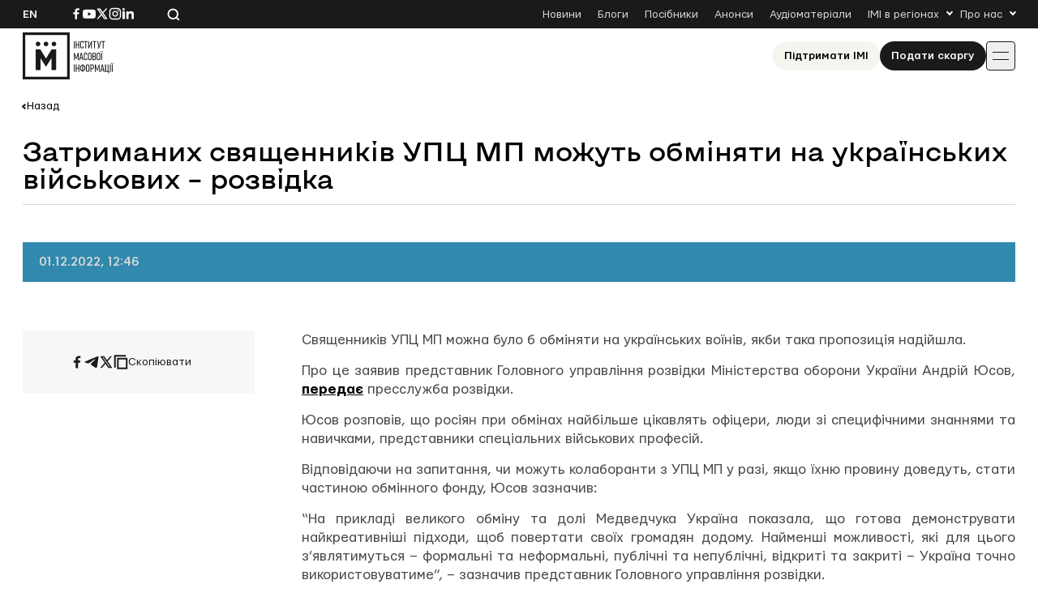

--- FILE ---
content_type: text/html; charset=UTF-8
request_url: https://imi.org.ua/news/zatrymanyh-svyashhennykiv-upts-mp-mozhut-obminyaty-na-ukrayinskyh-vijskovyh-rozvidka-i49394
body_size: 13689
content:

<!doctype html>
<html lang="uk-UA">
<head>
	<meta charset="UTF-8">
	<meta name="viewport" content="width=device-width, initial-scale=1">
	<link rel="profile" href="https://gmpg.org/xfn/11">

	<meta name='robots' content='index, follow, max-image-preview:large, max-snippet:-1, max-video-preview:-1' />

	<!-- This site is optimized with the Yoast SEO plugin v26.8 - https://yoast.com/product/yoast-seo-wordpress/ -->
	<title>Затриманих священників УПЦ МП можуть обміняти на українських військових - розвідка</title>
	<link rel="canonical" href="https://imi.org.ua/news/zatrymanyh-svyashhennykiv-upts-mp-mozhut-obminyaty-na-ukrayinskyh-vijskovyh-rozvidka-i49394" />
	<meta property="og:locale" content="uk_UA" />
	<meta property="og:type" content="article" />
	<meta property="og:title" content="Затриманих священників УПЦ МП можуть обміняти на українських військових - розвідка" />
	<meta property="og:description" content="Священників УПЦ МП можна було б обміняти на українських воїнів, якби така пропозиція надійшла. Про це заявив представник Головного управління розвідки Міністерства оборони України Андрій Юсов, передає пресслужба розвідки. Юсов розповів, що росіян при обмінах найбільше цікавлять офіцери, люди зі специфічними знаннями та навичками, представники спеціальних військових професій. Відповідаючи на запитання, чи можуть колаборанти з [&hellip;]" />
	<meta property="og:url" content="https://imi.org.ua/news/zatrymanyh-svyashhennykiv-upts-mp-mozhut-obminyaty-na-ukrayinskyh-vijskovyh-rozvidka-i49394" />
	<meta property="og:site_name" content="Інститут масової інформації" />
	<meta property="article:publisher" content="https://www.facebook.com/imi.org.ua/" />
	<meta property="article:modified_time" content="2025-06-19T18:42:10+00:00" />
	<meta property="og:image" content="https://imi.org.ua/wp-content/uploads/2025/06/6384d73ee4932-317367706-501030832123832-9209078713736877962-n-768x512-2.jpg" />
	<meta property="og:image:width" content="768" />
	<meta property="og:image:height" content="512" />
	<meta property="og:image:type" content="image/jpeg" />
	<meta name="twitter:card" content="summary_large_image" />
	<script type="application/ld+json" class="yoast-schema-graph">{"@context":"https://schema.org","@graph":[{"@type":"WebPage","@id":"https://imi.org.ua/news/zatrymanyh-svyashhennykiv-upts-mp-mozhut-obminyaty-na-ukrayinskyh-vijskovyh-rozvidka-i49394","url":"https://imi.org.ua/news/zatrymanyh-svyashhennykiv-upts-mp-mozhut-obminyaty-na-ukrayinskyh-vijskovyh-rozvidka-i49394","name":"Затриманих священників УПЦ МП можуть обміняти на українських військових - розвідка","isPartOf":{"@id":"https://imi.org.ua/#website"},"primaryImageOfPage":{"@id":"https://imi.org.ua/news/zatrymanyh-svyashhennykiv-upts-mp-mozhut-obminyaty-na-ukrayinskyh-vijskovyh-rozvidka-i49394#primaryimage"},"image":{"@id":"https://imi.org.ua/news/zatrymanyh-svyashhennykiv-upts-mp-mozhut-obminyaty-na-ukrayinskyh-vijskovyh-rozvidka-i49394#primaryimage"},"thumbnailUrl":"https://imi.org.ua/wp-content/uploads/2025/06/6384d73ee4932-317367706-501030832123832-9209078713736877962-n-768x512-2.jpg","datePublished":"2022-12-01T10:46:11+00:00","dateModified":"2025-06-19T18:42:10+00:00","breadcrumb":{"@id":"https://imi.org.ua/news/zatrymanyh-svyashhennykiv-upts-mp-mozhut-obminyaty-na-ukrayinskyh-vijskovyh-rozvidka-i49394#breadcrumb"},"inLanguage":"uk-UA","potentialAction":[{"@type":"ReadAction","target":["https://imi.org.ua/news/zatrymanyh-svyashhennykiv-upts-mp-mozhut-obminyaty-na-ukrayinskyh-vijskovyh-rozvidka-i49394"]}]},{"@type":"ImageObject","inLanguage":"uk-UA","@id":"https://imi.org.ua/news/zatrymanyh-svyashhennykiv-upts-mp-mozhut-obminyaty-na-ukrayinskyh-vijskovyh-rozvidka-i49394#primaryimage","url":"https://imi.org.ua/wp-content/uploads/2025/06/6384d73ee4932-317367706-501030832123832-9209078713736877962-n-768x512-2.jpg","contentUrl":"https://imi.org.ua/wp-content/uploads/2025/06/6384d73ee4932-317367706-501030832123832-9209078713736877962-n-768x512-2.jpg","width":768,"height":512},{"@type":"BreadcrumbList","@id":"https://imi.org.ua/news/zatrymanyh-svyashhennykiv-upts-mp-mozhut-obminyaty-na-ukrayinskyh-vijskovyh-rozvidka-i49394#breadcrumb","itemListElement":[{"@type":"ListItem","position":1,"name":"Home","item":"https://imi.org.ua/"},{"@type":"ListItem","position":2,"name":"Новини","item":"https://imi.org.ua/news"},{"@type":"ListItem","position":3,"name":"Затриманих священників УПЦ МП можуть обміняти на українських військових &#8211; розвідка"}]},{"@type":"WebSite","@id":"https://imi.org.ua/#website","url":"https://imi.org.ua/","name":"Інституту Масової Інформації","description":"Інститут масової інформаці","publisher":{"@id":"https://imi.org.ua/#organization"},"potentialAction":[{"@type":"SearchAction","target":{"@type":"EntryPoint","urlTemplate":"https://imi.org.ua/?s={search_term_string}"},"query-input":{"@type":"PropertyValueSpecification","valueRequired":true,"valueName":"search_term_string"}}],"inLanguage":"uk-UA"},{"@type":"Organization","@id":"https://imi.org.ua/#organization","name":"Інститут Масової Інформації","alternateName":"IMI","url":"https://imi.org.ua/","logo":{"@type":"ImageObject","inLanguage":"uk-UA","@id":"https://imi.org.ua/#/schema/logo/image/","url":"https://imi.org.ua/wp-content/uploads/2025/06/cropped-favicon.png","contentUrl":"https://imi.org.ua/wp-content/uploads/2025/06/cropped-favicon.png","width":512,"height":512,"caption":"Інститут Масової Інформації"},"image":{"@id":"https://imi.org.ua/#/schema/logo/image/"},"sameAs":["https://www.facebook.com/imi.org.ua/","https://www.instagram.com/"]}]}</script>
	<!-- / Yoast SEO plugin. -->


<link rel='dns-prefetch' href='//www.googletagmanager.com' />
<link rel="alternate" type="application/rss+xml" title="Інститут масової інформації &raquo; Feed" href="https://imi.org.ua/feed" />
<link rel="alternate" type="application/rss+xml" title="Інститут масової інформації &raquo; Comments Feed" href="https://imi.org.ua/comments/feed" />
<link rel="alternate" type="application/rss+xml" title="Інститут масової інформації &raquo; Затриманих священників УПЦ МП можуть обміняти на українських військових &#8211; розвідка Comments Feed" href="https://imi.org.ua/news/zatrymanyh-svyashhennykiv-upts-mp-mozhut-obminyaty-na-ukrayinskyh-vijskovyh-rozvidka-i49394/feed" />
<style id='wp-img-auto-sizes-contain-inline-css'>
img:is([sizes=auto i],[sizes^="auto," i]){contain-intrinsic-size:3000px 1500px}
/*# sourceURL=wp-img-auto-sizes-contain-inline-css */
</style>
<link rel='stylesheet' id='dashicons-css' href='https://imi.org.ua/wp-includes/css/dashicons.min.css?ver=6.9' media='all' />
<link rel='stylesheet' id='post-views-counter-frontend-css' href='https://imi.org.ua/wp-content/plugins/post-views-counter/css/frontend.min.css?ver=1.6.0' media='all' />
<style id='wp-emoji-styles-inline-css'>

	img.wp-smiley, img.emoji {
		display: inline !important;
		border: none !important;
		box-shadow: none !important;
		height: 1em !important;
		width: 1em !important;
		margin: 0 0.07em !important;
		vertical-align: -0.1em !important;
		background: none !important;
		padding: 0 !important;
	}
/*# sourceURL=wp-emoji-styles-inline-css */
</style>
<style id='wp-block-library-inline-css'>
:root{--wp-block-synced-color:#7a00df;--wp-block-synced-color--rgb:122,0,223;--wp-bound-block-color:var(--wp-block-synced-color);--wp-editor-canvas-background:#ddd;--wp-admin-theme-color:#007cba;--wp-admin-theme-color--rgb:0,124,186;--wp-admin-theme-color-darker-10:#006ba1;--wp-admin-theme-color-darker-10--rgb:0,107,160.5;--wp-admin-theme-color-darker-20:#005a87;--wp-admin-theme-color-darker-20--rgb:0,90,135;--wp-admin-border-width-focus:2px}@media (min-resolution:192dpi){:root{--wp-admin-border-width-focus:1.5px}}.wp-element-button{cursor:pointer}:root .has-very-light-gray-background-color{background-color:#eee}:root .has-very-dark-gray-background-color{background-color:#313131}:root .has-very-light-gray-color{color:#eee}:root .has-very-dark-gray-color{color:#313131}:root .has-vivid-green-cyan-to-vivid-cyan-blue-gradient-background{background:linear-gradient(135deg,#00d084,#0693e3)}:root .has-purple-crush-gradient-background{background:linear-gradient(135deg,#34e2e4,#4721fb 50%,#ab1dfe)}:root .has-hazy-dawn-gradient-background{background:linear-gradient(135deg,#faaca8,#dad0ec)}:root .has-subdued-olive-gradient-background{background:linear-gradient(135deg,#fafae1,#67a671)}:root .has-atomic-cream-gradient-background{background:linear-gradient(135deg,#fdd79a,#004a59)}:root .has-nightshade-gradient-background{background:linear-gradient(135deg,#330968,#31cdcf)}:root .has-midnight-gradient-background{background:linear-gradient(135deg,#020381,#2874fc)}:root{--wp--preset--font-size--normal:16px;--wp--preset--font-size--huge:42px}.has-regular-font-size{font-size:1em}.has-larger-font-size{font-size:2.625em}.has-normal-font-size{font-size:var(--wp--preset--font-size--normal)}.has-huge-font-size{font-size:var(--wp--preset--font-size--huge)}.has-text-align-center{text-align:center}.has-text-align-left{text-align:left}.has-text-align-right{text-align:right}.has-fit-text{white-space:nowrap!important}#end-resizable-editor-section{display:none}.aligncenter{clear:both}.items-justified-left{justify-content:flex-start}.items-justified-center{justify-content:center}.items-justified-right{justify-content:flex-end}.items-justified-space-between{justify-content:space-between}.screen-reader-text{border:0;clip-path:inset(50%);height:1px;margin:-1px;overflow:hidden;padding:0;position:absolute;width:1px;word-wrap:normal!important}.screen-reader-text:focus{background-color:#ddd;clip-path:none;color:#444;display:block;font-size:1em;height:auto;left:5px;line-height:normal;padding:15px 23px 14px;text-decoration:none;top:5px;width:auto;z-index:100000}html :where(.has-border-color){border-style:solid}html :where([style*=border-top-color]){border-top-style:solid}html :where([style*=border-right-color]){border-right-style:solid}html :where([style*=border-bottom-color]){border-bottom-style:solid}html :where([style*=border-left-color]){border-left-style:solid}html :where([style*=border-width]){border-style:solid}html :where([style*=border-top-width]){border-top-style:solid}html :where([style*=border-right-width]){border-right-style:solid}html :where([style*=border-bottom-width]){border-bottom-style:solid}html :where([style*=border-left-width]){border-left-style:solid}html :where(img[class*=wp-image-]){height:auto;max-width:100%}:where(figure){margin:0 0 1em}html :where(.is-position-sticky){--wp-admin--admin-bar--position-offset:var(--wp-admin--admin-bar--height,0px)}@media screen and (max-width:600px){html :where(.is-position-sticky){--wp-admin--admin-bar--position-offset:0px}}

/*# sourceURL=wp-block-library-inline-css */
</style><style id='global-styles-inline-css'>
:root{--wp--preset--aspect-ratio--square: 1;--wp--preset--aspect-ratio--4-3: 4/3;--wp--preset--aspect-ratio--3-4: 3/4;--wp--preset--aspect-ratio--3-2: 3/2;--wp--preset--aspect-ratio--2-3: 2/3;--wp--preset--aspect-ratio--16-9: 16/9;--wp--preset--aspect-ratio--9-16: 9/16;--wp--preset--color--black: #000000;--wp--preset--color--cyan-bluish-gray: #abb8c3;--wp--preset--color--white: #ffffff;--wp--preset--color--pale-pink: #f78da7;--wp--preset--color--vivid-red: #cf2e2e;--wp--preset--color--luminous-vivid-orange: #ff6900;--wp--preset--color--luminous-vivid-amber: #fcb900;--wp--preset--color--light-green-cyan: #7bdcb5;--wp--preset--color--vivid-green-cyan: #00d084;--wp--preset--color--pale-cyan-blue: #8ed1fc;--wp--preset--color--vivid-cyan-blue: #0693e3;--wp--preset--color--vivid-purple: #9b51e0;--wp--preset--gradient--vivid-cyan-blue-to-vivid-purple: linear-gradient(135deg,rgb(6,147,227) 0%,rgb(155,81,224) 100%);--wp--preset--gradient--light-green-cyan-to-vivid-green-cyan: linear-gradient(135deg,rgb(122,220,180) 0%,rgb(0,208,130) 100%);--wp--preset--gradient--luminous-vivid-amber-to-luminous-vivid-orange: linear-gradient(135deg,rgb(252,185,0) 0%,rgb(255,105,0) 100%);--wp--preset--gradient--luminous-vivid-orange-to-vivid-red: linear-gradient(135deg,rgb(255,105,0) 0%,rgb(207,46,46) 100%);--wp--preset--gradient--very-light-gray-to-cyan-bluish-gray: linear-gradient(135deg,rgb(238,238,238) 0%,rgb(169,184,195) 100%);--wp--preset--gradient--cool-to-warm-spectrum: linear-gradient(135deg,rgb(74,234,220) 0%,rgb(151,120,209) 20%,rgb(207,42,186) 40%,rgb(238,44,130) 60%,rgb(251,105,98) 80%,rgb(254,248,76) 100%);--wp--preset--gradient--blush-light-purple: linear-gradient(135deg,rgb(255,206,236) 0%,rgb(152,150,240) 100%);--wp--preset--gradient--blush-bordeaux: linear-gradient(135deg,rgb(254,205,165) 0%,rgb(254,45,45) 50%,rgb(107,0,62) 100%);--wp--preset--gradient--luminous-dusk: linear-gradient(135deg,rgb(255,203,112) 0%,rgb(199,81,192) 50%,rgb(65,88,208) 100%);--wp--preset--gradient--pale-ocean: linear-gradient(135deg,rgb(255,245,203) 0%,rgb(182,227,212) 50%,rgb(51,167,181) 100%);--wp--preset--gradient--electric-grass: linear-gradient(135deg,rgb(202,248,128) 0%,rgb(113,206,126) 100%);--wp--preset--gradient--midnight: linear-gradient(135deg,rgb(2,3,129) 0%,rgb(40,116,252) 100%);--wp--preset--font-size--small: 13px;--wp--preset--font-size--medium: 20px;--wp--preset--font-size--large: 36px;--wp--preset--font-size--x-large: 42px;--wp--preset--spacing--20: 0.44rem;--wp--preset--spacing--30: 0.67rem;--wp--preset--spacing--40: 1rem;--wp--preset--spacing--50: 1.5rem;--wp--preset--spacing--60: 2.25rem;--wp--preset--spacing--70: 3.38rem;--wp--preset--spacing--80: 5.06rem;--wp--preset--shadow--natural: 6px 6px 9px rgba(0, 0, 0, 0.2);--wp--preset--shadow--deep: 12px 12px 50px rgba(0, 0, 0, 0.4);--wp--preset--shadow--sharp: 6px 6px 0px rgba(0, 0, 0, 0.2);--wp--preset--shadow--outlined: 6px 6px 0px -3px rgb(255, 255, 255), 6px 6px rgb(0, 0, 0);--wp--preset--shadow--crisp: 6px 6px 0px rgb(0, 0, 0);}:where(.is-layout-flex){gap: 0.5em;}:where(.is-layout-grid){gap: 0.5em;}body .is-layout-flex{display: flex;}.is-layout-flex{flex-wrap: wrap;align-items: center;}.is-layout-flex > :is(*, div){margin: 0;}body .is-layout-grid{display: grid;}.is-layout-grid > :is(*, div){margin: 0;}:where(.wp-block-columns.is-layout-flex){gap: 2em;}:where(.wp-block-columns.is-layout-grid){gap: 2em;}:where(.wp-block-post-template.is-layout-flex){gap: 1.25em;}:where(.wp-block-post-template.is-layout-grid){gap: 1.25em;}.has-black-color{color: var(--wp--preset--color--black) !important;}.has-cyan-bluish-gray-color{color: var(--wp--preset--color--cyan-bluish-gray) !important;}.has-white-color{color: var(--wp--preset--color--white) !important;}.has-pale-pink-color{color: var(--wp--preset--color--pale-pink) !important;}.has-vivid-red-color{color: var(--wp--preset--color--vivid-red) !important;}.has-luminous-vivid-orange-color{color: var(--wp--preset--color--luminous-vivid-orange) !important;}.has-luminous-vivid-amber-color{color: var(--wp--preset--color--luminous-vivid-amber) !important;}.has-light-green-cyan-color{color: var(--wp--preset--color--light-green-cyan) !important;}.has-vivid-green-cyan-color{color: var(--wp--preset--color--vivid-green-cyan) !important;}.has-pale-cyan-blue-color{color: var(--wp--preset--color--pale-cyan-blue) !important;}.has-vivid-cyan-blue-color{color: var(--wp--preset--color--vivid-cyan-blue) !important;}.has-vivid-purple-color{color: var(--wp--preset--color--vivid-purple) !important;}.has-black-background-color{background-color: var(--wp--preset--color--black) !important;}.has-cyan-bluish-gray-background-color{background-color: var(--wp--preset--color--cyan-bluish-gray) !important;}.has-white-background-color{background-color: var(--wp--preset--color--white) !important;}.has-pale-pink-background-color{background-color: var(--wp--preset--color--pale-pink) !important;}.has-vivid-red-background-color{background-color: var(--wp--preset--color--vivid-red) !important;}.has-luminous-vivid-orange-background-color{background-color: var(--wp--preset--color--luminous-vivid-orange) !important;}.has-luminous-vivid-amber-background-color{background-color: var(--wp--preset--color--luminous-vivid-amber) !important;}.has-light-green-cyan-background-color{background-color: var(--wp--preset--color--light-green-cyan) !important;}.has-vivid-green-cyan-background-color{background-color: var(--wp--preset--color--vivid-green-cyan) !important;}.has-pale-cyan-blue-background-color{background-color: var(--wp--preset--color--pale-cyan-blue) !important;}.has-vivid-cyan-blue-background-color{background-color: var(--wp--preset--color--vivid-cyan-blue) !important;}.has-vivid-purple-background-color{background-color: var(--wp--preset--color--vivid-purple) !important;}.has-black-border-color{border-color: var(--wp--preset--color--black) !important;}.has-cyan-bluish-gray-border-color{border-color: var(--wp--preset--color--cyan-bluish-gray) !important;}.has-white-border-color{border-color: var(--wp--preset--color--white) !important;}.has-pale-pink-border-color{border-color: var(--wp--preset--color--pale-pink) !important;}.has-vivid-red-border-color{border-color: var(--wp--preset--color--vivid-red) !important;}.has-luminous-vivid-orange-border-color{border-color: var(--wp--preset--color--luminous-vivid-orange) !important;}.has-luminous-vivid-amber-border-color{border-color: var(--wp--preset--color--luminous-vivid-amber) !important;}.has-light-green-cyan-border-color{border-color: var(--wp--preset--color--light-green-cyan) !important;}.has-vivid-green-cyan-border-color{border-color: var(--wp--preset--color--vivid-green-cyan) !important;}.has-pale-cyan-blue-border-color{border-color: var(--wp--preset--color--pale-cyan-blue) !important;}.has-vivid-cyan-blue-border-color{border-color: var(--wp--preset--color--vivid-cyan-blue) !important;}.has-vivid-purple-border-color{border-color: var(--wp--preset--color--vivid-purple) !important;}.has-vivid-cyan-blue-to-vivid-purple-gradient-background{background: var(--wp--preset--gradient--vivid-cyan-blue-to-vivid-purple) !important;}.has-light-green-cyan-to-vivid-green-cyan-gradient-background{background: var(--wp--preset--gradient--light-green-cyan-to-vivid-green-cyan) !important;}.has-luminous-vivid-amber-to-luminous-vivid-orange-gradient-background{background: var(--wp--preset--gradient--luminous-vivid-amber-to-luminous-vivid-orange) !important;}.has-luminous-vivid-orange-to-vivid-red-gradient-background{background: var(--wp--preset--gradient--luminous-vivid-orange-to-vivid-red) !important;}.has-very-light-gray-to-cyan-bluish-gray-gradient-background{background: var(--wp--preset--gradient--very-light-gray-to-cyan-bluish-gray) !important;}.has-cool-to-warm-spectrum-gradient-background{background: var(--wp--preset--gradient--cool-to-warm-spectrum) !important;}.has-blush-light-purple-gradient-background{background: var(--wp--preset--gradient--blush-light-purple) !important;}.has-blush-bordeaux-gradient-background{background: var(--wp--preset--gradient--blush-bordeaux) !important;}.has-luminous-dusk-gradient-background{background: var(--wp--preset--gradient--luminous-dusk) !important;}.has-pale-ocean-gradient-background{background: var(--wp--preset--gradient--pale-ocean) !important;}.has-electric-grass-gradient-background{background: var(--wp--preset--gradient--electric-grass) !important;}.has-midnight-gradient-background{background: var(--wp--preset--gradient--midnight) !important;}.has-small-font-size{font-size: var(--wp--preset--font-size--small) !important;}.has-medium-font-size{font-size: var(--wp--preset--font-size--medium) !important;}.has-large-font-size{font-size: var(--wp--preset--font-size--large) !important;}.has-x-large-font-size{font-size: var(--wp--preset--font-size--x-large) !important;}
/*# sourceURL=global-styles-inline-css */
</style>

<style id='classic-theme-styles-inline-css'>
/*! This file is auto-generated */
.wp-block-button__link{color:#fff;background-color:#32373c;border-radius:9999px;box-shadow:none;text-decoration:none;padding:calc(.667em + 2px) calc(1.333em + 2px);font-size:1.125em}.wp-block-file__button{background:#32373c;color:#fff;text-decoration:none}
/*# sourceURL=/wp-includes/css/classic-themes.min.css */
</style>
<link rel='stylesheet' id='imi-style-css' href='https://imi.org.ua/wp-content/themes/imi/style.min.css?ver=1762870288' media='all' />
<script id="wpml-cookie-js-extra">
var wpml_cookies = {"wp-wpml_current_language":{"value":"uk","expires":1,"path":"/"}};
var wpml_cookies = {"wp-wpml_current_language":{"value":"uk","expires":1,"path":"/"}};
//# sourceURL=wpml-cookie-js-extra
</script>
<script src="https://imi.org.ua/wp-content/plugins/sitepress-multilingual-cms/res/js/cookies/language-cookie.js?ver=486900" id="wpml-cookie-js" defer data-wp-strategy="defer"></script>
<script id="post-views-counter-frontend-js-before">
var pvcArgsFrontend = {"mode":"js","postID":62644,"requestURL":"https:\/\/imi.org.ua\/wp-admin\/admin-ajax.php","nonce":"bada6b954e","dataStorage":"cookies","multisite":false,"path":"\/","domain":""};

//# sourceURL=post-views-counter-frontend-js-before
</script>
<script src="https://imi.org.ua/wp-content/plugins/post-views-counter/js/frontend.min.js?ver=1.6.0" id="post-views-counter-frontend-js"></script>
<script src="https://imi.org.ua/wp-includes/js/jquery/jquery.min.js?ver=3.7.1" id="jquery-core-js"></script>
<script src="https://imi.org.ua/wp-includes/js/jquery/jquery-migrate.min.js?ver=3.4.1" id="jquery-migrate-js"></script>
<script id="wpso-front-scripts-js-extra">
var wpso = {"ajaxurl":"https://imi.org.ua/wp-admin/admin-ajax.php","nonce":"0995531891","user_items":[]};
//# sourceURL=wpso-front-scripts-js-extra
</script>
<script src="https://imi.org.ua/wp-content/plugins/wp-sort-order/js/front-scripts.js?ver=2026010639" id="wpso-front-scripts-js"></script>
<meta name="generator" content="WordPress 6.9" />
<meta name="generator" content="WPML ver:4.8.6 stt:1,54;" />
<meta name="generator" content="Site Kit by Google 1.167.0" /><meta name="generator" content="performance-lab 4.0.1; plugins: ">
<script type="text/javascript">
		   var ajaxurl = "https://imi.org.ua/wp-admin/admin-ajax.php";
		   var lang = "uk";
		 </script><link rel="icon" href="https://imi.org.ua/wp-content/uploads/2025/06/favicon-150x150.png" sizes="32x32" />
<link rel="icon" href="https://imi.org.ua/wp-content/uploads/2025/06/favicon.png" sizes="192x192" />
<link rel="apple-touch-icon" href="https://imi.org.ua/wp-content/uploads/2025/06/favicon.png" />
<meta name="msapplication-TileImage" content="https://imi.org.ua/wp-content/uploads/2025/06/favicon.png" />
    
    <!-- Google tag (gtag.js) -->
    <script async src="https://www.googletagmanager.com/gtag/js?id=G-P66Y1Z174V"></script>
    <script>
      window.dataLayer = window.dataLayer || [];
      function gtag(){dataLayer.push(arguments);}
      gtag('js', new Date());

      gtag('config', 'G-P66Y1Z174V');
    </script>

	<meta name="google-site-verification" content="aNwCKwxj6nZUA5Rq03hz8BBP0H0dEE0FiHIMj1jGuLY" />
</head>

<body class="wp-singular news-template-default single single-news postid-62644 wp-theme-imi">

<div id="page" class="wrapper">
	<a class="skip-link screen-reader-text" href="#content">
		Skip to content	</a>

	<header class="header">
		<div class="header__topbar">
			<div class="header__container">
				<div class="header__inner header__inner--topbar">
					<div class="header__lang">
						<a class="header__lang-item" href="https://imi.org.ua/en">En</a>					</div>
					<div class="header__sn">
													
							<a href="https://www.facebook.com/imi.org.ua/" target="_blank">
								<svg width="16" height="16">
									<use xlink:href="https://imi.org.ua/wp-content/themes/imi/img/icons.svg?ver=1760601658#facebook-i"></use>
								</svg>
								<span class="screen-reader-text">Посилання на Facebook</span>
							</a>
																			
							<a href="https://www.youtube.com/@imiukraine" target="_blank">
								<svg width="16" height="16">
									<use xlink:href="https://imi.org.ua/wp-content/themes/imi/img/icons.svg?ver=1760601658#youtube-i"></use>
								</svg>
								<span class="screen-reader-text">Посилання на YouTube</span>
							</a>
																			
							<a href="https://x.com/imiukraine" target="_blank">
								<svg width="16" height="16">
									<use xlink:href="https://imi.org.ua/wp-content/themes/imi/img/icons.svg?ver=1760601658#twitter-i"></use>
								</svg>
								<span class="screen-reader-text">Посилання на Twitter</span>
							</a>
																			
							<a href="https://www.instagram.com/imi.org.ua" target="_blank">
								<svg width="16" height="16">
									<use xlink:href="https://imi.org.ua/wp-content/themes/imi/img/icons.svg?ver=1760601658#instagram-i"></use>
								</svg>
								<span class="screen-reader-text">Посилання на Instagram</span>
							</a>
																			
							<a href="https://www.linkedin.com/company/imi-org-ua/" target="_blank">
								<svg width="16" height="16">
									<use xlink:href="https://imi.org.ua/wp-content/themes/imi/img/icons.svg?ver=1760601658#linkedin-i"></use>
								</svg>
								<span class="screen-reader-text">Посилання на Linkedin</span>
							</a>
											</div>

					<div class="header__search">
						<svg class="search-icon-js" width="16" height="16">
							<use xlink:href="https://imi.org.ua/wp-content/themes/imi/img/icons.svg?ver=1760601658#search-i"></use>
						</svg>
						<span>Пошук по сайту</span>
					</div>

											<nav class="secondary-menu">
							<ul id="secondary-menu" class="menu"><li id="menu-item-1404" class="menu-item menu-item-type-post_type_archive menu-item-object-news menu-item-1404"><a href="https://imi.org.ua/news">Новини</a></li>
<li id="menu-item-1405" class="menu-item menu-item-type-post_type_archive menu-item-object-blogs menu-item-1405"><a href="https://imi.org.ua/blogs">Блоги</a></li>
<li id="menu-item-1406" class="menu-item menu-item-type-post_type_archive menu-item-object-books menu-item-1406"><a href="https://imi.org.ua/books">Посібники</a></li>
<li id="menu-item-1401" class="menu-item menu-item-type-post_type_archive menu-item-object-announcements menu-item-1401"><a href="https://imi.org.ua/announcements">Анонси</a></li>
<li id="menu-item-110486" class="menu-item menu-item-type-taxonomy menu-item-object-audiomaterials menu-item-110486"><a href="https://imi.org.ua/audiomaterials/player">Аудіоматеріали</a></li>
<li id="menu-item-48" class="menu-item menu-item-type-custom menu-item-object-custom menu-item-has-children menu-item-48"><a href="#">IMI в регіонах</a>
<ul class="sub-menu">
	<li id="menu-item-110422" class="menu-item menu-item-type-taxonomy menu-item-object-post_tag menu-item-110422"><a href="https://imi.org.ua/news/ukraine/crimea-region/">Автономна Республіка Крим</a></li>
	<li id="menu-item-110425" class="menu-item menu-item-type-taxonomy menu-item-object-post_tag menu-item-110425"><a href="https://imi.org.ua/news/ukraine/vinnytsia-region/">Вінницька область</a></li>
	<li id="menu-item-110424" class="menu-item menu-item-type-taxonomy menu-item-object-post_tag menu-item-110424"><a href="https://imi.org.ua/news/ukraine/volyn-region/">Волинська область</a></li>
	<li id="menu-item-110426" class="menu-item menu-item-type-taxonomy menu-item-object-post_tag menu-item-110426"><a href="https://imi.org.ua/news/ukraine/dnipropetrovsk-region/">Дніпропетровська область</a></li>
	<li id="menu-item-110427" class="menu-item menu-item-type-taxonomy menu-item-object-post_tag menu-item-110427"><a href="https://imi.org.ua/news/ukraine/donetsk-region/">Донецька область</a></li>
	<li id="menu-item-110428" class="menu-item menu-item-type-taxonomy menu-item-object-post_tag menu-item-110428"><a href="https://imi.org.ua/news/ukraine/zhytomyr-region/">Житомирська область</a></li>
	<li id="menu-item-110429" class="menu-item menu-item-type-taxonomy menu-item-object-post_tag menu-item-110429"><a href="https://imi.org.ua/news/ukraine/zakarpattia-region/">Закарпатська область</a></li>
	<li id="menu-item-110430" class="menu-item menu-item-type-taxonomy menu-item-object-post_tag menu-item-110430"><a href="https://imi.org.ua/news/ukraine/zaporizhzhia-region/">Запорізька область</a></li>
	<li id="menu-item-110431" class="menu-item menu-item-type-taxonomy menu-item-object-post_tag menu-item-110431"><a href="https://imi.org.ua/news/ukraine/kyiv-region/">Київська область</a></li>
	<li id="menu-item-110432" class="menu-item menu-item-type-taxonomy menu-item-object-post_tag menu-item-110432"><a href="https://imi.org.ua/news/ukraine/kirovohrad-region/">Кіровоградська область</a></li>
	<li id="menu-item-110433" class="menu-item menu-item-type-taxonomy menu-item-object-post_tag menu-item-110433"><a href="https://imi.org.ua/news/ukraine/luhansk-region/">Луганська область</a></li>
	<li id="menu-item-110434" class="menu-item menu-item-type-taxonomy menu-item-object-post_tag menu-item-110434"><a href="https://imi.org.ua/news/ukraine/lviv-region/">Львівська область</a></li>
	<li id="menu-item-110435" class="menu-item menu-item-type-taxonomy menu-item-object-post_tag menu-item-110435"><a href="https://imi.org.ua/news/ukraine/mykolaiv-region/">Миколаївська область</a></li>
	<li id="menu-item-110436" class="menu-item menu-item-type-taxonomy menu-item-object-post_tag menu-item-110436"><a href="https://imi.org.ua/news/ukraine/odesa-region/">Одеська область</a></li>
	<li id="menu-item-110437" class="menu-item menu-item-type-taxonomy menu-item-object-post_tag menu-item-110437"><a href="https://imi.org.ua/news/ukraine/poltava-region/">Полтавська область</a></li>
	<li id="menu-item-110438" class="menu-item menu-item-type-taxonomy menu-item-object-post_tag menu-item-110438"><a href="https://imi.org.ua/news/ukraine/rivne-region/">Рівненська область</a></li>
	<li id="menu-item-110439" class="menu-item menu-item-type-taxonomy menu-item-object-post_tag menu-item-110439"><a href="https://imi.org.ua/news/ukraine/sumy-region/">Сумська область</a></li>
	<li id="menu-item-110440" class="menu-item menu-item-type-taxonomy menu-item-object-post_tag menu-item-110440"><a href="https://imi.org.ua/news/ukraine/ternopil-region/">Тернопільська область</a></li>
	<li id="menu-item-110441" class="menu-item menu-item-type-taxonomy menu-item-object-post_tag menu-item-110441"><a href="https://imi.org.ua/news/ukraine/kharkiv-region/">Харківська область</a></li>
	<li id="menu-item-110442" class="menu-item menu-item-type-taxonomy menu-item-object-post_tag menu-item-110442"><a href="https://imi.org.ua/news/ukraine/kherson-region/">Херсонська область</a></li>
	<li id="menu-item-110443" class="menu-item menu-item-type-taxonomy menu-item-object-post_tag menu-item-110443"><a href="https://imi.org.ua/news/ukraine/khmelnytskyi-region/">Хмельницька область</a></li>
	<li id="menu-item-110444" class="menu-item menu-item-type-taxonomy menu-item-object-post_tag menu-item-110444"><a href="https://imi.org.ua/news/ukraine/cherkasy-region/">Черкаська область</a></li>
	<li id="menu-item-110445" class="menu-item menu-item-type-taxonomy menu-item-object-post_tag menu-item-110445"><a href="https://imi.org.ua/news/ukraine/chernivtsi-region/">Чернівецька область</a></li>
	<li id="menu-item-110446" class="menu-item menu-item-type-taxonomy menu-item-object-post_tag menu-item-110446"><a href="https://imi.org.ua/news/ukraine/chernihiv-region/">Чернігівська область</a></li>
</ul>
</li>
<li id="menu-item-49" class="menu-item menu-item-type-custom menu-item-object-custom menu-item-has-children menu-item-49"><a href="#">Про нас</a>
<ul class="sub-menu">
	<li id="menu-item-83" class="menu-item menu-item-type-post_type menu-item-object-page menu-item-83"><a href="https://imi.org.ua/about">Хто ми</a></li>
	<li id="menu-item-82" class="menu-item menu-item-type-post_type menu-item-object-page menu-item-82"><a href="https://imi.org.ua/ethics">Редполітики ІМІ</a></li>
	<li id="menu-item-81" class="menu-item menu-item-type-post_type menu-item-object-page menu-item-81"><a href="https://imi.org.ua/contacts">Контакти</a></li>
</ul>
</li>
</ul>						</nav>
									</div>
			</div>
		</div>
		<div class="header__main">
			<div class="header__container">
				<div class="header__inner header__inner--main">
											
						<a href="https://imi.org.ua" class="header__logo" aria-label="On home page">
							<img src="https://imi.org.ua/wp-content/uploads/2025/06/logo-ua.svg" alt="Site logo">
						</a>
					
											<nav class="primary-menu">
							<div class="header__actions header__actions--mobile">
																	<a 
										class="header__support _ivory-btn" 
										href="https://imi.org.ua/donate/"
									>
										Підтримати ІМІ									</a>
																									<a 
										class="header__claim _black-btn" 
										href="https://forms.gle/jFLoh1JbZujrcb7P9"
									>
										Подати скаргу									</a>
															</div>

							<ul id="primary-menu" class="menu"><li id="menu-item-84" class="crimes-menu-item menu-item menu-item-type-custom menu-item-object-custom menu-item-has-children menu-item-84"><a href="#">Злочини РФ</a>
<ul class="sub-menu">
	<li id="menu-item-1407" class="menu-item menu-item-type-post_type_archive menu-item-object-russias-crimes menu-item-1407"><a href="https://imi.org.ua/russias-crimes">Медійні злочини РФ</a></li>
	<li id="menu-item-1408" class="menu-item menu-item-type-post_type_archive menu-item-object-deceased-journalists menu-item-1408"><a href="https://imi.org.ua/deceased-journalists">Список загиблих журналістів</a></li>
	<li id="menu-item-1409" class="menu-item menu-item-type-custom menu-item-object-custom menu-item-1409"><a href="https://imi.org.ua/monitorings/ukrayinski-zhurnalisty-u-poloni-rosiyi-aktualnyj-spysok-i64223">Список полонених журналістів</a></li>
</ul>
</li>
<li id="menu-item-1480" class="menu-item menu-item-type-post_type_archive menu-item-object-monitorings menu-item-has-children menu-item-1480"><a href="https://imi.org.ua/monitorings">Моніторинги</a>
<ul class="sub-menu">
	<li id="menu-item-1468" class="menu-item menu-item-type-taxonomy menu-item-object-monitoring-category menu-item-1468"><a href="https://imi.org.ua/monitorings/barometr-svobody-slova">Барометр свободи слова</a></li>
	<li id="menu-item-175423" class="menu-item menu-item-type-post_type menu-item-object-page menu-item-175423"><a href="https://imi.org.ua/doslidzhennya-standartiv">Білий список</a></li>
	<li id="menu-item-1415" class="menu-item menu-item-type-taxonomy menu-item-object-monitoring-category menu-item-1415"><a href="https://imi.org.ua/monitorings/doslidzhennya-profesijnyh-standartiv">Моніторинг стандартів</a></li>
	<li id="menu-item-1416" class="menu-item menu-item-type-taxonomy menu-item-object-monitoring-category menu-item-1416"><a href="https://imi.org.ua/monitorings/doslidzhennya-kontentu">Моніторинг контенту</a></li>
	<li id="menu-item-1467" class="menu-item menu-item-type-taxonomy menu-item-object-monitoring-category menu-item-1467"><a href="https://imi.org.ua/monitorings/fakes-and-narratives">Моніторинг дезінформації</a></li>
	<li id="menu-item-1469" class="menu-item menu-item-type-taxonomy menu-item-object-monitoring-category menu-item-1469"><a href="https://imi.org.ua/monitorings/monitoring-soczialnih-merezh">Моніторинг соціальних мереж</a></li>
	<li id="menu-item-1414" class="menu-item menu-item-type-taxonomy menu-item-object-monitoring-category menu-item-1414"><a href="https://imi.org.ua/monitorings/regionalna-analityka">Регіональна аналітика</a></li>
	<li id="menu-item-1470" class="menu-item menu-item-type-taxonomy menu-item-object-monitoring-category menu-item-1470"><a href="https://imi.org.ua/monitorings/legal-clarifications">Роз’яснення юристів</a></li>
	<li id="menu-item-1472" class="menu-item menu-item-type-taxonomy menu-item-object-monitoring-category menu-item-1472"><a href="https://imi.org.ua/monitorings/hendernyj-balans">Гендерний моніторинг</a></li>
	<li id="menu-item-1831" class="menu-item menu-item-type-taxonomy menu-item-object-monitoring-category menu-item-1831"><a href="https://imi.org.ua/monitorings/other">Інше</a></li>
	<li id="menu-item-1417" class="menu-item menu-item-type-post_type_archive menu-item-object-monitorings menu-item-1417"><a href="https://imi.org.ua/monitorings">Всі моніторинги</a></li>
</ul>
</li>
<li id="menu-item-87" class="media-menu-item menu-item menu-item-type-post_type menu-item-object-page menu-item-has-children menu-item-87"><a href="https://imi.org.ua/mediabaza">Медіабази</a>
<ul class="sub-menu">
	<li id="menu-item-1410" class="menu-item menu-item-type-post_type menu-item-object-page menu-item-1410"><a href="https://imi.org.ua/mediabaza">Медіабази ІМІ</a></li>
	<li id="menu-item-1832" class="menu-item menu-item-type-taxonomy menu-item-object-post_tag menu-item-1832"><a href="https://imi.org.ua/tag/diyalnist-mediabaz">Діяльність медіабаз</a></li>
</ul>
</li>
<li id="menu-item-1481" class="menu-item menu-item-type-post_type_archive menu-item-object-advices menu-item-has-children menu-item-1481"><a href="https://imi.org.ua/advices">Поради</a>
<ul class="sub-menu">
	<li id="menu-item-1479" class="menu-item menu-item-type-taxonomy menu-item-object-advices-category menu-item-1479"><a href="https://imi.org.ua/advices/etyka-ta-standarty">Етика та стандарти</a></li>
	<li id="menu-item-1418" class="menu-item menu-item-type-taxonomy menu-item-object-advices-category menu-item-1418"><a href="https://imi.org.ua/advices/other">Безпека</a></li>
	<li id="menu-item-1420" class="menu-item menu-item-type-taxonomy menu-item-object-advices-category menu-item-1420"><a href="https://imi.org.ua/advices/techno-help">Techno help</a></li>
	<li id="menu-item-1424" class="menu-item menu-item-type-post_type_archive menu-item-object-advices menu-item-1424"><a href="https://imi.org.ua/advices">Всі поради</a></li>
</ul>
</li>
<li id="menu-item-90" class="menu-item menu-item-type-custom menu-item-object-custom menu-item-has-children menu-item-90"><a href="#">Спецпроєкти</a>
<ul class="sub-menu">
	<li id="menu-item-1411" class="menu-item menu-item-type-custom menu-item-object-custom menu-item-1411"><a href="https://imi.org.ua/monitorings/doslidzhennya-profesijnyh-standartiv">Білий список</a></li>
	<li id="menu-item-1413" class="menu-item menu-item-type-custom menu-item-object-custom menu-item-1413"><a href="https://j-mama.imi.org.ua/">J-mama</a></li>
</ul>
</li>
</ul>
							<ul id="secondary-mobile-menu" class="secondary-mobile-menu"><li class="menu-item menu-item-type-post_type_archive menu-item-object-news menu-item-1404"><a href="https://imi.org.ua/news">Новини</a></li>
<li class="menu-item menu-item-type-post_type_archive menu-item-object-blogs menu-item-1405"><a href="https://imi.org.ua/blogs">Блоги</a></li>
<li class="menu-item menu-item-type-post_type_archive menu-item-object-books menu-item-1406"><a href="https://imi.org.ua/books">Посібники</a></li>
<li class="menu-item menu-item-type-post_type_archive menu-item-object-announcements menu-item-1401"><a href="https://imi.org.ua/announcements">Анонси</a></li>
<li class="menu-item menu-item-type-taxonomy menu-item-object-audiomaterials menu-item-110486"><a href="https://imi.org.ua/audiomaterials/player">Аудіоматеріали</a></li>
<li class="menu-item menu-item-type-custom menu-item-object-custom menu-item-has-children menu-item-48"><a href="#">IMI в регіонах</a>
<ul class="sub-menu">
	<li class="menu-item menu-item-type-taxonomy menu-item-object-post_tag menu-item-110422"><a href="https://imi.org.ua/news/ukraine/crimea-region/">Автономна Республіка Крим</a></li>
	<li class="menu-item menu-item-type-taxonomy menu-item-object-post_tag menu-item-110425"><a href="https://imi.org.ua/news/ukraine/vinnytsia-region/">Вінницька область</a></li>
	<li class="menu-item menu-item-type-taxonomy menu-item-object-post_tag menu-item-110424"><a href="https://imi.org.ua/news/ukraine/volyn-region/">Волинська область</a></li>
	<li class="menu-item menu-item-type-taxonomy menu-item-object-post_tag menu-item-110426"><a href="https://imi.org.ua/news/ukraine/dnipropetrovsk-region/">Дніпропетровська область</a></li>
	<li class="menu-item menu-item-type-taxonomy menu-item-object-post_tag menu-item-110427"><a href="https://imi.org.ua/news/ukraine/donetsk-region/">Донецька область</a></li>
	<li class="menu-item menu-item-type-taxonomy menu-item-object-post_tag menu-item-110428"><a href="https://imi.org.ua/news/ukraine/zhytomyr-region/">Житомирська область</a></li>
	<li class="menu-item menu-item-type-taxonomy menu-item-object-post_tag menu-item-110429"><a href="https://imi.org.ua/news/ukraine/zakarpattia-region/">Закарпатська область</a></li>
	<li class="menu-item menu-item-type-taxonomy menu-item-object-post_tag menu-item-110430"><a href="https://imi.org.ua/news/ukraine/zaporizhzhia-region/">Запорізька область</a></li>
	<li class="menu-item menu-item-type-taxonomy menu-item-object-post_tag menu-item-110431"><a href="https://imi.org.ua/news/ukraine/kyiv-region/">Київська область</a></li>
	<li class="menu-item menu-item-type-taxonomy menu-item-object-post_tag menu-item-110432"><a href="https://imi.org.ua/news/ukraine/kirovohrad-region/">Кіровоградська область</a></li>
	<li class="menu-item menu-item-type-taxonomy menu-item-object-post_tag menu-item-110433"><a href="https://imi.org.ua/news/ukraine/luhansk-region/">Луганська область</a></li>
	<li class="menu-item menu-item-type-taxonomy menu-item-object-post_tag menu-item-110434"><a href="https://imi.org.ua/news/ukraine/lviv-region/">Львівська область</a></li>
	<li class="menu-item menu-item-type-taxonomy menu-item-object-post_tag menu-item-110435"><a href="https://imi.org.ua/news/ukraine/mykolaiv-region/">Миколаївська область</a></li>
	<li class="menu-item menu-item-type-taxonomy menu-item-object-post_tag menu-item-110436"><a href="https://imi.org.ua/news/ukraine/odesa-region/">Одеська область</a></li>
	<li class="menu-item menu-item-type-taxonomy menu-item-object-post_tag menu-item-110437"><a href="https://imi.org.ua/news/ukraine/poltava-region/">Полтавська область</a></li>
	<li class="menu-item menu-item-type-taxonomy menu-item-object-post_tag menu-item-110438"><a href="https://imi.org.ua/news/ukraine/rivne-region/">Рівненська область</a></li>
	<li class="menu-item menu-item-type-taxonomy menu-item-object-post_tag menu-item-110439"><a href="https://imi.org.ua/news/ukraine/sumy-region/">Сумська область</a></li>
	<li class="menu-item menu-item-type-taxonomy menu-item-object-post_tag menu-item-110440"><a href="https://imi.org.ua/news/ukraine/ternopil-region/">Тернопільська область</a></li>
	<li class="menu-item menu-item-type-taxonomy menu-item-object-post_tag menu-item-110441"><a href="https://imi.org.ua/news/ukraine/kharkiv-region/">Харківська область</a></li>
	<li class="menu-item menu-item-type-taxonomy menu-item-object-post_tag menu-item-110442"><a href="https://imi.org.ua/news/ukraine/kherson-region/">Херсонська область</a></li>
	<li class="menu-item menu-item-type-taxonomy menu-item-object-post_tag menu-item-110443"><a href="https://imi.org.ua/news/ukraine/khmelnytskyi-region/">Хмельницька область</a></li>
	<li class="menu-item menu-item-type-taxonomy menu-item-object-post_tag menu-item-110444"><a href="https://imi.org.ua/news/ukraine/cherkasy-region/">Черкаська область</a></li>
	<li class="menu-item menu-item-type-taxonomy menu-item-object-post_tag menu-item-110445"><a href="https://imi.org.ua/news/ukraine/chernivtsi-region/">Чернівецька область</a></li>
	<li class="menu-item menu-item-type-taxonomy menu-item-object-post_tag menu-item-110446"><a href="https://imi.org.ua/news/ukraine/chernihiv-region/">Чернігівська область</a></li>
</ul>
</li>
<li class="menu-item menu-item-type-custom menu-item-object-custom menu-item-has-children menu-item-49"><a href="#">Про нас</a>
<ul class="sub-menu">
	<li class="menu-item menu-item-type-post_type menu-item-object-page menu-item-83"><a href="https://imi.org.ua/about">Хто ми</a></li>
	<li class="menu-item menu-item-type-post_type menu-item-object-page menu-item-82"><a href="https://imi.org.ua/ethics">Редполітики ІМІ</a></li>
	<li class="menu-item menu-item-type-post_type menu-item-object-page menu-item-81"><a href="https://imi.org.ua/contacts">Контакти</a></li>
</ul>
</li>
</ul>						</nav>
										<div class="header__actions header__actions--desktop">
													<a 
								class="header__support _ivory-btn" 
								href="https://imi.org.ua/donate/"
							>
								Підтримати ІМІ							</a>
																			<a 
								class="header__claim _black-btn" 
								href="https://forms.gle/jFLoh1JbZujrcb7P9"
							>
								Подати скаргу							</a>
											</div>
					<button type="button" class="header__burger burger-btn-js" aria-label="Іконка випадаючого меню"></button>
				</div>
			</div>
		</div>
	</header>
	
			<div class="header-search">
			<div class="header-search__container container">
				<div class="header-search__inner">
					<svg class="header-search__close" width="16" height="16">
						<use xlink:href="https://imi.org.ua/wp-content/themes/imi/img/icons.svg?ver=1760601658#cross-i"></use>
					</svg>
					<div class="header-search__tip input-tip">
						Введіть мінімум 3 символи для пошуку					</div>
					<form
						role="search"
						method="get"
						action="https://imi.org.ua/"
						class="header-search__form">

						<input
							name="s"
							type="search"
							value=""
							class="header-search__input"
							placeholder="Пошук по сайту"
						>

						<button 
							disabled 
							class="header-search__submit" 
							type="submit" 
							title="Кнопка пошуку">
							
							<svg width="16" height="16">
								<use xlink:href="https://imi.org.ua/wp-content/themes/imi/img/icons.svg?ver=1760601658#search-i"></use>
							</svg>
						</button>

						<svg class="header-search__clear" width="16" height="16">
							<use xlink:href="https://imi.org.ua/wp-content/themes/imi/img/icons.svg?ver=1760601658#cross-i"></use>
						</svg>
					</form>
				</div>
			</div>
		</div>
	
<main id="content" class="site-main article">
	<section class="article-info">
		<div class="article-info__container">
			<div class="article-info__wrap">
				
	<a class="_back-to-archive" href="https://imi.org.ua/news">
		Назад	</a>
				<div class="article-info__inner">
					<h1 class="article-info__headline">Затриманих священників УПЦ МП можуть обміняти на українських військових &#8211; розвідка</h1>

					<div class="article-info__details">
						
                        
						<div id="edit-link" class="article-info__edit-link" data-id="62644"></div>
					</div>

                    <div class="article-info__label article-info__label--ocean">
                        <time class="article-info__label-date" datetime="2022-12-01T12:46:11+02:00">
                            01.12.2022, 12:46                        </time>

						                    </div>
				</div>
			</div>
		</div>
	</section>
							
	<article class="article-body">
		<div class="article-body__container">
            <div class="article-body__inner _border-bottom">
	            <section class="sharing-links">
	<div class="sharing-links__container">
		<div class="sharing-links__links">
			<a
				href="https://www.facebook.com/sharer/sharer.php?u=https://imi.org.ua/news/zatrymanyh-svyashhennykiv-upts-mp-mozhut-obminyaty-na-ukrayinskyh-vijskovyh-rozvidka-i49394"
				class="sharing-item"
				target="_blank"
				aria-label="Поширити на Facebook"
				rel="nofollow noreferrer noopener">
				<svg>
					<use xlink:href="https://imi.org.ua/wp-content/themes/imi/img/icons.svg?ver=1760601658#facebook-i"></use>
				</svg>

				<span class="screen-reader-text">
					Поширити на Facebook				</span>
			</a>
			<a
				href="https://t.me/share/url?url=https%3A%2F%2Fimi.org.ua%2Fnews%2Fzatrymanyh-svyashhennykiv-upts-mp-mozhut-obminyaty-na-ukrayinskyh-vijskovyh-rozvidka-i49394"
				class="sharing-item"
				target="_blank"
				aria-label="Поширити у Telegram"
				rel="nofollow noreferrer noopener">
				<svg>
					<use xlink:href="https://imi.org.ua/wp-content/themes/imi/img/icons.svg?ver=1760601658#telegram-i"></use>
				</svg>

				<span class="screen-reader-text">
					Поширити у Telegram				</span>
			</a>
			<a
				href="https://twitter.com/intent/tweet?url=https://imi.org.ua/news/zatrymanyh-svyashhennykiv-upts-mp-mozhut-obminyaty-na-ukrayinskyh-vijskovyh-rozvidka-i49394"
				class="sharing-item"
				target="_blank"
				aria-label="Поширити на Twitter"
				rel="nofollow noreferrer noopener">
				<svg>
					<use xlink:href="https://imi.org.ua/wp-content/themes/imi/img/icons.svg?ver=1760601658#twitter-i"></use>
				</svg>

				<span class="screen-reader-text">
					Поширити на Twitter				</span>
			</a>

			<button class="sharing-links__copy" aria-label="Скопіювати посилання">
				<svg width="15" height="15" data-copy>
					<use xlink:href="https://imi.org.ua/wp-content/themes/imi/img/icons.svg?ver=1760601658#copy-i"></use>
				</svg>
				<span class="sharing-links__default-text">Скопіювати</span>
				<span class="sharing-links__copied-text">Скопіювано!</span>
				<a>https://imi.org.ua/news/zatrymanyh-svyashhennykiv-upts-mp-mozhut-obminyaty-na-ukrayinskyh-vijskovyh-rozvidka-i49394</a>
			</button>
		</div>
	</div>
</section>
                
                <div class="article-content">
					<p style="text-align: justify;"><span style="font-weight: 400;">Священників УПЦ МП можна було б обміняти на українських воїнів, якби така пропозиція надійшла.</span></p>
<p style="text-align: justify;"><span style="font-weight: 400;">Про це заявив представник Головного управління розвідки Міністерства оборони України Андрій Юсов, <a href="https://gur.gov.ua/content/zatrymanykh-sviashchennykiv-upts-mp-mozhut-obminiaty-na-ukrainskykh-voiniv.html">передає</a> пресслужба розвідки.</span></p>
<p style="text-align: justify;"><span style="font-weight: 400;">Юсов розповів, що росіян при обмінах найбільше цікавлять офіцери, люди зі специфічними знаннями та навичками, представники спеціальних військових професій.</span></p>
<p style="text-align: justify;"><span style="font-weight: 400;">Відповідаючи на запитання, чи можуть колаборанти з УПЦ МП у разі, якщо їхню провину доведуть, стати частиною обмінного фонду, Юсов зазначив:</span></p>
<p style="text-align: justify;"><span style="font-weight: 400;">&#8220;На прикладі великого обміну та долі Медведчука Україна показала, що готова демонструвати найкреативніші підходи, щоб повертати своїх громадян додому. Найменші можливості, які для цього з&rsquo;являтимуться &#8211; формальні та неформальні, публічні та непублічні, відкриті та закриті &#8211; Україна точно використовуватиме&rdquo;, &#8211; зазначив представник Головного управління розвідки.</span></p>
<p style="text-align: justify;"><span style="font-weight: 400;">За його словами, з початку повномасштабної війни вдалося обміняти 1286 українських воїнів.</span></p>
<p style="text-align: justify;">Як <a href="/news/u-prymishhennyah-upts-mp-na-ternopilshhyni-ta-prykarpatti-pravoohorontsi-znajshly-antyukrayinsku-i49311">повідомляв</a> ІМІ, на об&rsquo;єктах і в приміщеннях УПЦ (МП) на Тернопільщині та Прикарпатті знайшли пропагандистські матеріали, що заперечують існування України.</p>
<p style="text-align: justify;">&nbsp;</p>

                </div>
            </div>
		</div>
	</article>
	
    
	</main>


		<footer id="footer" class="footer">
			<div class="footer__container">
				<div class="footer__inner">
					<div class="footer__row">
						<div class="footer__col">
							<hgroup class="footer__text">
								<h4>підписка</h4>
																	<p>Хочете дізнаватися першими про нові дослідження Інституту масової інформації? Підпишіться на розсилку</p>
															</hgroup>
							
							<!-- MailChimp Form -->
							<form id="custom-mailchimp-form" class="footer__form validate">
  <div class="footer__form-fields">
    <input
        type="email"
        name="EMAIL"
        placeholder="Email"
        class="footer__form-input"
        required
    >
    <input
        type="submit"
        class="footer__form-btn _white-btn"
        value="Підписатися"
    >
  </div>
</form>

<script>
document.getElementById('custom-mailchimp-form').addEventListener('submit', function(e) {
    e.preventDefault();

    const email = encodeURIComponent(this.EMAIL.value);
    const url = `https://imi.us17.list-manage.com/subscribe?u=d8b6813987dac01babfb6a9b3&id=ce264c10d9&EMAIL=${email}`;

    window.location.href = url;
});
</script>						</div>
						<div class="footer__col">
							<hgroup class="footer__text">
								<h4>Контакти ІМІ</h4>
							</hgroup>
							<div class="footer__contacts">
																	
									<div class="footer__link">
										<a href="tel:(050) 447-70-63" target="_blank">
											(050) 447-70-63										</a>
										<svg data-copy width="16" height="16">
											<use xlink:href="https://imi.org.ua/wp-content/themes/imi/img/icons.svg?ver=1760601658#copy-i"></use>
										</svg>
										<span>Cкопійовано!</span>
									</div>
																
																	
									<div class="footer__link">
										<a href="/cdn-cgi/l/email-protection#dab3b4bcb59ab3b7b3f4b5a8bdf4afbb" target="_blank">
											<span class="__cf_email__" data-cfemail="6801060e072801050146071a0f461d09">[email&#160;protected]</span>										</a>
										<svg data-copy width="16" height="16">
											<use xlink:href="https://imi.org.ua/wp-content/themes/imi/img/icons.svg?ver=1760601658#copy-i"></use>
										</svg>
										<span>Cкопійовано!</span>
									</div>
															</div>
															<a class="footer__more" href="https://imi.org.ua/contacts">
									Більше контактів								</a>
													</div>
					</div>
					<div class="footer__row footer__row--middle">
						<div class="footer__col">
															<nav class="footer__nav">
									<ul id="menu-%d1%84%d1%83%d1%82%d0%b5%d1%80-%d0%bc%d0%b5%d0%bd%d1%8e" class="menu"><li id="menu-item-99" class="menu-item menu-item-type-post_type menu-item-object-page menu-item-privacy-policy menu-item-99"><a rel="privacy-policy" href="https://imi.org.ua/privacy-policy">Політика конфіденційності</a></li>
<li id="menu-item-100" class="menu-item menu-item-type-post_type menu-item-object-page menu-item-100"><a href="https://imi.org.ua/ethics">Редполітики ІМІ</a></li>
<li id="menu-item-101" class="menu-item menu-item-type-post_type menu-item-object-page menu-item-101"><a href="https://imi.org.ua/about">Хто ми</a></li>
<li id="menu-item-102" class="menu-item menu-item-type-post_type menu-item-object-page menu-item-102"><a href="https://imi.org.ua/contacts">Контакти</a></li>
</ul>								</nav>
													</div>
						<div class="footer__col">
							<p class="footer__disclaimer">
								Інформація, представлена на цьому сайті, призначена виключно для ознайомлення та не є юридичною або професійною порадою. ІМІ не несе відповідальності за точність, актуальність та повноту наданих матеріалів.							</p>
						</div>
					</div>
					<div class="footer__row footer__row--bottom">
						<div class="footer__col">
															<p class="footer__copyright">
									Інститут масової інформації © 1996–2025. Відтворення та поширення інформації вітається, за умови збереження джерела. Ідентифікатор у реєстрі: R40-01250								</p>
													</div>
						<div class="footer__col">
							<div class="footer__created-by">
								Cайт створили:								<a href="https://demch.co/" target="_blank">
									<svg width="80" height="16">
										<use xlink:href="https://imi.org.ua/wp-content/themes/imi/img/icons.svg?ver=1760601658#demchco-logo"></use>
									</svg>
									<span class="screen-reader-text">
										Перейти до Demchco									</span>
								</a>
							</div>
						</div>
					</div>
				</div>
			</div>
		</footer>
	</div>

	<script data-cfasync="false" src="/cdn-cgi/scripts/5c5dd728/cloudflare-static/email-decode.min.js"></script><script type="speculationrules">
{"prefetch":[{"source":"document","where":{"and":[{"href_matches":"/*"},{"not":{"href_matches":["/wp-*.php","/wp-admin/*","/wp-content/uploads/*","/wp-content/*","/wp-content/plugins/*","/wp-content/themes/imi/*","/*\\?(.+)"]}},{"not":{"selector_matches":"a[rel~=\"nofollow\"]"}},{"not":{"selector_matches":".no-prefetch, .no-prefetch a"}}]},"eagerness":"conservative"}]}
</script>
<script src="https://imi.org.ua/wp-content/themes/imi/js/swiper-bundle.min.js" id="imi-swiper-js-js"></script>
<script src="https://imi.org.ua/wp-content/themes/imi/js/howler.core.min.js" id="imi-howler-js"></script>
<script id="imi-scripts-js-extra">
var params = {"ajaxurl":"https://imi.org.ua/wp-admin/admin-ajax.php"};
//# sourceURL=imi-scripts-js-extra
</script>
<script src="https://imi.org.ua/wp-content/themes/imi/js/site.min.js?ver=1762870427" id="imi-scripts-js"></script>
<script id="wp-emoji-settings" type="application/json">
{"baseUrl":"https://s.w.org/images/core/emoji/17.0.2/72x72/","ext":".png","svgUrl":"https://s.w.org/images/core/emoji/17.0.2/svg/","svgExt":".svg","source":{"concatemoji":"https://imi.org.ua/wp-includes/js/wp-emoji-release.min.js?ver=6.9"}}
</script>
<script type="module">
/*! This file is auto-generated */
const a=JSON.parse(document.getElementById("wp-emoji-settings").textContent),o=(window._wpemojiSettings=a,"wpEmojiSettingsSupports"),s=["flag","emoji"];function i(e){try{var t={supportTests:e,timestamp:(new Date).valueOf()};sessionStorage.setItem(o,JSON.stringify(t))}catch(e){}}function c(e,t,n){e.clearRect(0,0,e.canvas.width,e.canvas.height),e.fillText(t,0,0);t=new Uint32Array(e.getImageData(0,0,e.canvas.width,e.canvas.height).data);e.clearRect(0,0,e.canvas.width,e.canvas.height),e.fillText(n,0,0);const a=new Uint32Array(e.getImageData(0,0,e.canvas.width,e.canvas.height).data);return t.every((e,t)=>e===a[t])}function p(e,t){e.clearRect(0,0,e.canvas.width,e.canvas.height),e.fillText(t,0,0);var n=e.getImageData(16,16,1,1);for(let e=0;e<n.data.length;e++)if(0!==n.data[e])return!1;return!0}function u(e,t,n,a){switch(t){case"flag":return n(e,"\ud83c\udff3\ufe0f\u200d\u26a7\ufe0f","\ud83c\udff3\ufe0f\u200b\u26a7\ufe0f")?!1:!n(e,"\ud83c\udde8\ud83c\uddf6","\ud83c\udde8\u200b\ud83c\uddf6")&&!n(e,"\ud83c\udff4\udb40\udc67\udb40\udc62\udb40\udc65\udb40\udc6e\udb40\udc67\udb40\udc7f","\ud83c\udff4\u200b\udb40\udc67\u200b\udb40\udc62\u200b\udb40\udc65\u200b\udb40\udc6e\u200b\udb40\udc67\u200b\udb40\udc7f");case"emoji":return!a(e,"\ud83e\u1fac8")}return!1}function f(e,t,n,a){let r;const o=(r="undefined"!=typeof WorkerGlobalScope&&self instanceof WorkerGlobalScope?new OffscreenCanvas(300,150):document.createElement("canvas")).getContext("2d",{willReadFrequently:!0}),s=(o.textBaseline="top",o.font="600 32px Arial",{});return e.forEach(e=>{s[e]=t(o,e,n,a)}),s}function r(e){var t=document.createElement("script");t.src=e,t.defer=!0,document.head.appendChild(t)}a.supports={everything:!0,everythingExceptFlag:!0},new Promise(t=>{let n=function(){try{var e=JSON.parse(sessionStorage.getItem(o));if("object"==typeof e&&"number"==typeof e.timestamp&&(new Date).valueOf()<e.timestamp+604800&&"object"==typeof e.supportTests)return e.supportTests}catch(e){}return null}();if(!n){if("undefined"!=typeof Worker&&"undefined"!=typeof OffscreenCanvas&&"undefined"!=typeof URL&&URL.createObjectURL&&"undefined"!=typeof Blob)try{var e="postMessage("+f.toString()+"("+[JSON.stringify(s),u.toString(),c.toString(),p.toString()].join(",")+"));",a=new Blob([e],{type:"text/javascript"});const r=new Worker(URL.createObjectURL(a),{name:"wpTestEmojiSupports"});return void(r.onmessage=e=>{i(n=e.data),r.terminate(),t(n)})}catch(e){}i(n=f(s,u,c,p))}t(n)}).then(e=>{for(const n in e)a.supports[n]=e[n],a.supports.everything=a.supports.everything&&a.supports[n],"flag"!==n&&(a.supports.everythingExceptFlag=a.supports.everythingExceptFlag&&a.supports[n]);var t;a.supports.everythingExceptFlag=a.supports.everythingExceptFlag&&!a.supports.flag,a.supports.everything||((t=a.source||{}).concatemoji?r(t.concatemoji):t.wpemoji&&t.twemoji&&(r(t.twemoji),r(t.wpemoji)))});
//# sourceURL=https://imi.org.ua/wp-includes/js/wp-emoji-loader.min.js
</script>
</body>
</html>


<!--
Performance optimized by W3 Total Cache. Learn more: https://www.boldgrid.com/w3-total-cache/?utm_source=w3tc&utm_medium=footer_comment&utm_campaign=free_plugin

Page Caching using Disk: Enhanced 

Served from: imi.org.ua @ 2026-01-22 20:39:25 by W3 Total Cache
-->

--- FILE ---
content_type: text/html; charset=UTF-8
request_url: https://imi.org.ua/wp-admin/admin-ajax.php
body_size: -233
content:
{"post_id":62644,"counted":true,"storage":{"name":["pvc_visits[0]"],"value":["1769107166b62644"],"expiry":[1769107166]},"type":"post"}